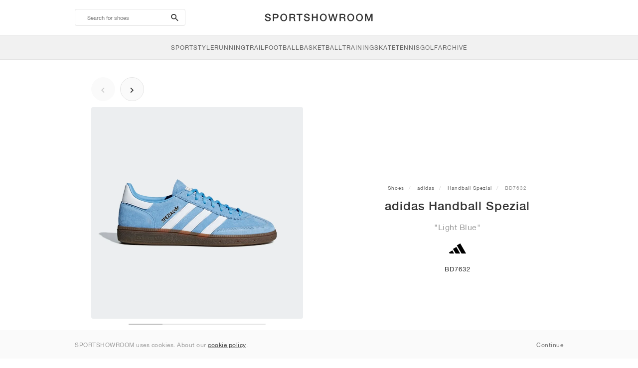

--- FILE ---
content_type: text/css
request_url: https://sportshowroom.co.uk/build/css/sportshowroom.css?id=a8cf15c3094b577abc2c
body_size: 542
content:
@import url(//hello.myfonts.net/count/2f7991);body,html{font-family:HelveticaNeueLT,sans-serif}@font-face{font-family:HelveticaNeueLT;font-display:block;font-weight:400;src:url(/fonts/2F7991_2_0.eot?72f972ef48d752780d2cb4b5ab8600fe);src:url(/fonts/2F7991_2_0.eot?72f972ef48d752780d2cb4b5ab8600fe) format("embedded-opentype"),url(/fonts/2F7991_2_0.woff2?ad26c3f378d97426040dfe0dcc044f97) format("woff2"),url(/fonts/2F7991_2_0.woff?ff5d50629a01e4e39d32cab99a6682b1) format("woff"),url(/fonts/2F7991_2_0.ttf?7943e90f4e56af85658cbb03e5876501) format("truetype")}@font-face{font-family:HelveticaNeueLT;font-display:block;font-weight:500;src:url(/fonts/2F7991_0_0.eot?359a30fc5ba79075a2fd7d05a791a4a8);src:url(/fonts/2F7991_0_0.eot?359a30fc5ba79075a2fd7d05a791a4a8) format("embedded-opentype"),url(/fonts/2F7991_0_0.woff2?47fe8601d862e33d4e494d0a11718659) format("woff2"),url(/fonts/2F7991_0_0.woff?648c7a54a4408b90786c66d373dacdb0) format("woff"),url(/fonts/2F7991_0_0.ttf?aef25bf665231d1441311a3e2a2272d6) format("truetype")}@font-face{font-family:HelveticaNeueLT;font-display:block;font-weight:700;src:url(/fonts/2F7991_1_0.eot?807985d01600ed3bc531c42abe1c2599);src:url(/fonts/2F7991_1_0.eot?807985d01600ed3bc531c42abe1c2599) format("embedded-opentype"),url(/fonts/2F7991_1_0.woff2?f8ba3dd5414010b48e3dc3109ec76aac) format("woff2"),url(/fonts/2F7991_1_0.woff?e54c8c1c9fb45a2df17eee74e121f0f6) format("woff"),url(/fonts/2F7991_1_0.ttf?4cf8f0a882475599f200eb87b2796e1c) format("truetype")}.clearfix:after,.clearfix:before{display:table;content:" "}.clearfix:after{clear:both}.font-normal{font-weight:400;font-style:normal}.font-medium{font-weight:500;font-style:normal}.font-bold{font-weight:700;font-style:normal}.center{left:50%;transform:translateX(-50%) translateY(-50%)}.center,.vertical-center{position:absolute;top:50%}.vertical-center{transform:translateY(-50%)}.horizontal-center{position:absolute;left:50%;transform:translateX(-50%)}.ellipsis{white-space:nowrap;overflow-x:hidden;text-overflow:ellipsis}.black-link{color:#333;cursor:pointer}.black-link:hover{text-decoration:underline!important}.blue-link{color:#2083d1;cursor:pointer}.blue-link:hover{color:#2083d1;text-decoration:underline!important}#home-link{position:absolute;top:50%;left:50%;margin:0 auto;vertical-align:center;transform:translateX(-50%) translateY(-50%)}.wordmark{width:100%;margin:20px 0 10px}#home-link,.wordmark{display:block}#home-link .app-name,.wordmark .app-name{display:none}#home-link img,.wordmark img{display:block;height:24px;width:auto;margin:0 auto}body#theme-sportshowroom .products-grid .product,body#theme-sportshowroom .products-row .product{height:335px}body#theme-sportshowroom .products-grid .product-thumbnail,body#theme-sportshowroom .products-row .product-thumbnail{height:199px}body#theme-sportshowroom .body h1{font-size:18px}@media (min-width:768px){body#theme-sportshowroom .body h1{font-size:24px}body#theme-sportshowroom .body figure,body#theme-sportshowroom .body p{font-size:14px}body#theme-sportshowroom .body small{font-size:12px}}body#theme-sportshowroom .body .collapsible-item-body figure,body#theme-sportshowroom .body .collapsible-item-body p{font-size:inherit;line-height:inherit}body#theme-sportshowroom .trending .title{font-size:14px}body#theme-sportshowroom .trending li{font-size:13px}body#theme-sportshowroom .near-me-btn{display:none!important}